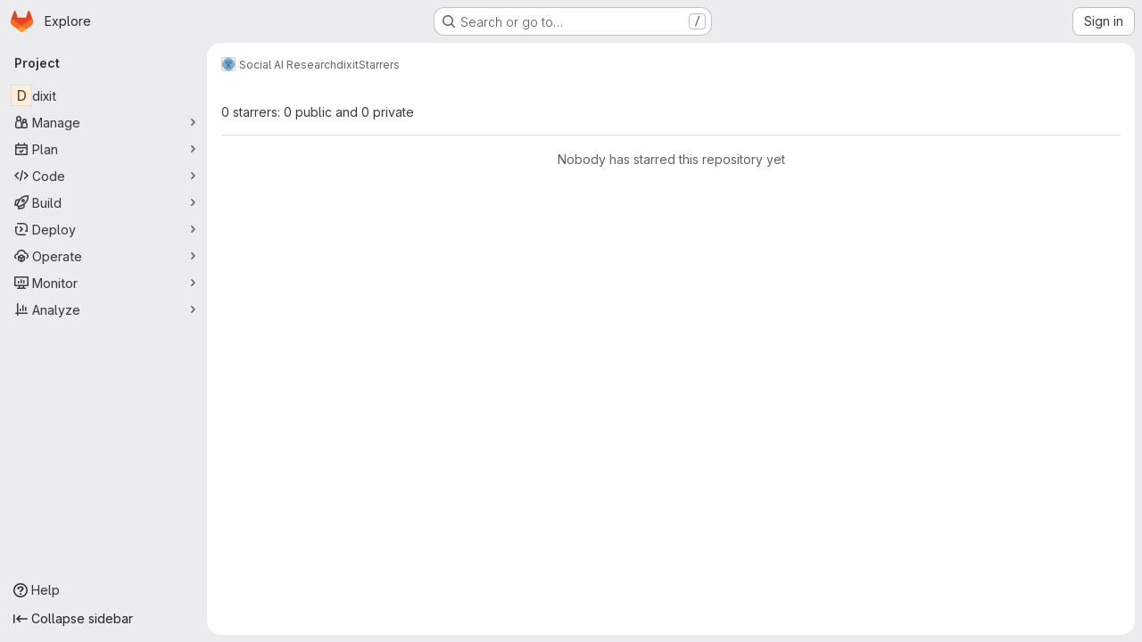

--- FILE ---
content_type: text/css; charset=utf-8
request_url: https://git.fossgalaxy.com/assets/page_bundles/users-7f2059fe8aba1a2e881756551f9eea383dec2f98b7cb0bfa7f77d781a28ec1f9.css
body_size: 91
content:
.user-search-btn{top:1px;color:var(--gl-text-color-disabled);background:rgba(0,0,0,0);border:0;outline:0}.content-list.members-list li{display:flex;justify-content:space-between}.content-list.members-list li .list-item-name{float:none;display:flex;flex:1}.card-body .user-info{float:left}.card-body .user-info .user{color:var(--gl-text-color-default);font-weight:600}
